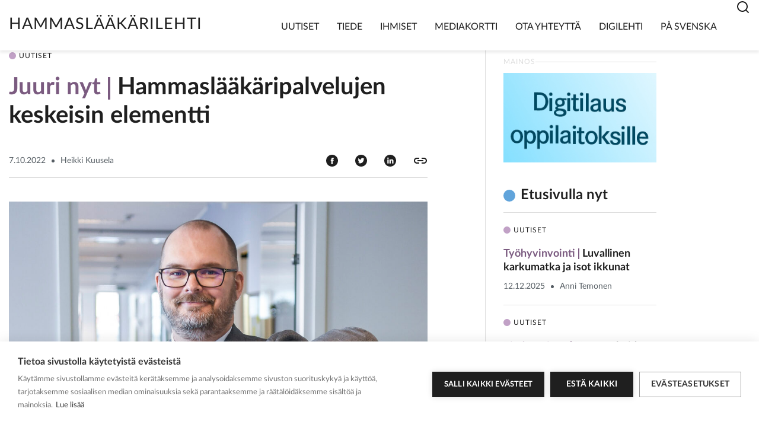

--- FILE ---
content_type: text/html; charset=UTF-8
request_url: https://hammaslaakarilehti.fi/hammaslaakaripalvelujen-keskeisin-elementti/
body_size: 11543
content:
<!doctype html>
<html lang="fi">

<head>
    <meta name="viewport" content="width=device-width, initial-scale=1">
    <script>
	    window.Userback = window.Userback || {};
	    Userback.access_token = '2409|75130|buVQaGDITNC7vF0NpNJPi8eDxvCyK4mrHdulN7KXFYV9dGVZiX';
	    (function(d) {
	        var s = d.createElement('script');s.async = true;
	        s.src = 'https://static.userback.io/widget/v1.js';
	        (d.head || d.body).appendChild(s);
	    })(document);
		</script>

    <script>window.cookiehub_wordpress = {};</script><script>
window.dataLayer = window.dataLayer || [];
function gtag(){dataLayer.push(arguments);}
gtag('consent', 'default', {'ad_storage': 'denied', 'analytics_storage': 'denied', 'ad_user_data': 'denied', 'ad_personalization': 'denied', 'wait_for_update': 500});
</script><title>Hammaslääkäripalvelujen keskeisin elementti | Hammaslääkärilehti</title>
	<style>img:is([sizes="auto" i], [sizes^="auto," i]) { contain-intrinsic-size: 3000px 1500px }</style>
	
<!-- The SEO Framework by Sybre Waaijer -->
<meta name="robots" content="max-snippet:-1,max-image-preview:standard,max-video-preview:-1" />
<link rel="canonical" href="https://hammaslaakarilehti.fi/hammaslaakaripalvelujen-keskeisin-elementti/" />
<meta name="description" content="&rdquo;Ihmiset ovat yrityksen t&auml;rkein voimavara.&rdquo; Erityisen hyvin t&auml;m&auml; kulunut v&auml;ite p&auml;tee meill&auml;, onhan hammasl&auml;&auml;k&auml;rin k&auml;si&#x2d; ja asiantuntijaty&ouml; t&auml;ysin&#8230;" />
<meta property="og:type" content="article" />
<meta property="og:locale" content="fi_FI" />
<meta property="og:site_name" content="Hammaslääkärilehti" />
<meta property="og:title" content="Hammaslääkäripalvelujen keskeisin elementti" />
<meta property="og:description" content="&rdquo;Ihmiset ovat yrityksen t&auml;rkein voimavara.&rdquo; Erityisen hyvin t&auml;m&auml; kulunut v&auml;ite p&auml;tee meill&auml;, onhan hammasl&auml;&auml;k&auml;rin k&auml;si&#x2d; ja asiantuntijaty&ouml; t&auml;ysin henkil&ouml;sidonnaista. Ilman hammasl&auml;&auml;k&auml;ri&auml; ei ole&#8230;" />
<meta property="og:url" content="https://hammaslaakarilehti.fi/hammaslaakaripalvelujen-keskeisin-elementti/" />
<meta property="og:image" content="https://hammaslaakarilehti.fi/app/uploads/2022/12/heikki_kuusela_kolumni_web.jpeg" />
<meta property="og:image:width" content="1200" />
<meta property="og:image:height" content="813" />
<meta property="article:published_time" content="2022-10-07T03:00:06+00:00" />
<meta property="article:modified_time" content="2023-02-14T07:10:27+00:00" />
<meta name="twitter:card" content="summary_large_image" />
<meta name="twitter:title" content="Hammaslääkäripalvelujen keskeisin elementti" />
<meta name="twitter:description" content="&rdquo;Ihmiset ovat yrityksen t&auml;rkein voimavara.&rdquo; Erityisen hyvin t&auml;m&auml; kulunut v&auml;ite p&auml;tee meill&auml;, onhan hammasl&auml;&auml;k&auml;rin k&auml;si&#x2d; ja asiantuntijaty&ouml; t&auml;ysin henkil&ouml;sidonnaista. Ilman hammasl&auml;&auml;k&auml;ri&auml; ei ole&#8230;" />
<meta name="twitter:image" content="https://hammaslaakarilehti.fi/app/uploads/2022/12/heikki_kuusela_kolumni_web.jpeg" />
<script type="application/ld+json">{"@context":"https://schema.org","@graph":[{"@type":"WebSite","@id":"https://hammaslaakarilehti.fi/#/schema/WebSite","url":"https://hammaslaakarilehti.fi/","name":"Hammaslääkärilehti","description":"Hammaslääkäri","inLanguage":"fi","potentialAction":{"@type":"SearchAction","target":{"@type":"EntryPoint","urlTemplate":"https://hammaslaakarilehti.fi/search/{search_term_string}/"},"query-input":"required name=search_term_string"},"publisher":{"@type":"Organization","@id":"https://hammaslaakarilehti.fi/#/schema/Organization","name":"Hammaslääkärilehti","url":"https://hammaslaakarilehti.fi/","logo":{"@type":"ImageObject","url":"https://hammaslaakarilehti.fi/app/uploads/2022/12/cropped-favicon-1.jpg","contentUrl":"https://hammaslaakarilehti.fi/app/uploads/2022/12/cropped-favicon-1.jpg","width":512,"height":512,"contentSize":"12339"}}},{"@type":"WebPage","@id":"https://hammaslaakarilehti.fi/hammaslaakaripalvelujen-keskeisin-elementti/","url":"https://hammaslaakarilehti.fi/hammaslaakaripalvelujen-keskeisin-elementti/","name":"Hammaslääkäripalvelujen keskeisin elementti | Hammaslääkärilehti","description":"&rdquo;Ihmiset ovat yrityksen t&auml;rkein voimavara.&rdquo; Erityisen hyvin t&auml;m&auml; kulunut v&auml;ite p&auml;tee meill&auml;, onhan hammasl&auml;&auml;k&auml;rin k&auml;si&#x2d; ja asiantuntijaty&ouml; t&auml;ysin&#8230;","inLanguage":"fi","isPartOf":{"@id":"https://hammaslaakarilehti.fi/#/schema/WebSite"},"breadcrumb":{"@type":"BreadcrumbList","@id":"https://hammaslaakarilehti.fi/#/schema/BreadcrumbList","itemListElement":[{"@type":"ListItem","position":1,"item":"https://hammaslaakarilehti.fi/","name":"Hammaslääkärilehti"},{"@type":"ListItem","position":2,"item":"https://hammaslaakarilehti.fi/kategoria/uutiset/","name":"Kategoria: Uutiset"},{"@type":"ListItem","position":3,"name":"Hammaslääkäripalvelujen keskeisin elementti"}]},"potentialAction":{"@type":"ReadAction","target":"https://hammaslaakarilehti.fi/hammaslaakaripalvelujen-keskeisin-elementti/"},"datePublished":"2022-10-07T03:00:06+00:00","dateModified":"2023-02-14T07:10:27+00:00","author":{"@type":"Person","@id":"https://hammaslaakarilehti.fi/#/schema/Person/c45e74650b7bdd4bceb7942b993654fa","name":"kaimana"}}]}</script>
<!-- / The SEO Framework by Sybre Waaijer | 4.96ms meta | 0.66ms boot -->

<link rel="alternate" type="application/rss+xml" title="Hammaslääkärilehti &raquo; syöte" href="https://hammaslaakarilehti.fi/feed/" />
<link rel="alternate" type="application/rss+xml" title="Hammaslääkärilehti &raquo; kommenttien syöte" href="https://hammaslaakarilehti.fi/comments/feed/" />
<link rel="alternate" type="application/rss+xml" title="Hammaslääkärilehti &raquo; Hammaslääkäripalvelujen keskeisin elementti kommenttien syöte" href="https://hammaslaakarilehti.fi/hammaslaakaripalvelujen-keskeisin-elementti/feed/" />
<script type="text/javascript">
/* <![CDATA[ */
window._wpemojiSettings = {"baseUrl":"https:\/\/s.w.org\/images\/core\/emoji\/16.0.1\/72x72\/","ext":".png","svgUrl":"https:\/\/s.w.org\/images\/core\/emoji\/16.0.1\/svg\/","svgExt":".svg","source":{"concatemoji":"https:\/\/hammaslaakarilehti.fi\/wp\/wp-includes\/js\/wp-emoji-release.min.js?ver=6.8.3"}};
/*! This file is auto-generated */
!function(s,n){var o,i,e;function c(e){try{var t={supportTests:e,timestamp:(new Date).valueOf()};sessionStorage.setItem(o,JSON.stringify(t))}catch(e){}}function p(e,t,n){e.clearRect(0,0,e.canvas.width,e.canvas.height),e.fillText(t,0,0);var t=new Uint32Array(e.getImageData(0,0,e.canvas.width,e.canvas.height).data),a=(e.clearRect(0,0,e.canvas.width,e.canvas.height),e.fillText(n,0,0),new Uint32Array(e.getImageData(0,0,e.canvas.width,e.canvas.height).data));return t.every(function(e,t){return e===a[t]})}function u(e,t){e.clearRect(0,0,e.canvas.width,e.canvas.height),e.fillText(t,0,0);for(var n=e.getImageData(16,16,1,1),a=0;a<n.data.length;a++)if(0!==n.data[a])return!1;return!0}function f(e,t,n,a){switch(t){case"flag":return n(e,"\ud83c\udff3\ufe0f\u200d\u26a7\ufe0f","\ud83c\udff3\ufe0f\u200b\u26a7\ufe0f")?!1:!n(e,"\ud83c\udde8\ud83c\uddf6","\ud83c\udde8\u200b\ud83c\uddf6")&&!n(e,"\ud83c\udff4\udb40\udc67\udb40\udc62\udb40\udc65\udb40\udc6e\udb40\udc67\udb40\udc7f","\ud83c\udff4\u200b\udb40\udc67\u200b\udb40\udc62\u200b\udb40\udc65\u200b\udb40\udc6e\u200b\udb40\udc67\u200b\udb40\udc7f");case"emoji":return!a(e,"\ud83e\udedf")}return!1}function g(e,t,n,a){var r="undefined"!=typeof WorkerGlobalScope&&self instanceof WorkerGlobalScope?new OffscreenCanvas(300,150):s.createElement("canvas"),o=r.getContext("2d",{willReadFrequently:!0}),i=(o.textBaseline="top",o.font="600 32px Arial",{});return e.forEach(function(e){i[e]=t(o,e,n,a)}),i}function t(e){var t=s.createElement("script");t.src=e,t.defer=!0,s.head.appendChild(t)}"undefined"!=typeof Promise&&(o="wpEmojiSettingsSupports",i=["flag","emoji"],n.supports={everything:!0,everythingExceptFlag:!0},e=new Promise(function(e){s.addEventListener("DOMContentLoaded",e,{once:!0})}),new Promise(function(t){var n=function(){try{var e=JSON.parse(sessionStorage.getItem(o));if("object"==typeof e&&"number"==typeof e.timestamp&&(new Date).valueOf()<e.timestamp+604800&&"object"==typeof e.supportTests)return e.supportTests}catch(e){}return null}();if(!n){if("undefined"!=typeof Worker&&"undefined"!=typeof OffscreenCanvas&&"undefined"!=typeof URL&&URL.createObjectURL&&"undefined"!=typeof Blob)try{var e="postMessage("+g.toString()+"("+[JSON.stringify(i),f.toString(),p.toString(),u.toString()].join(",")+"));",a=new Blob([e],{type:"text/javascript"}),r=new Worker(URL.createObjectURL(a),{name:"wpTestEmojiSupports"});return void(r.onmessage=function(e){c(n=e.data),r.terminate(),t(n)})}catch(e){}c(n=g(i,f,p,u))}t(n)}).then(function(e){for(var t in e)n.supports[t]=e[t],n.supports.everything=n.supports.everything&&n.supports[t],"flag"!==t&&(n.supports.everythingExceptFlag=n.supports.everythingExceptFlag&&n.supports[t]);n.supports.everythingExceptFlag=n.supports.everythingExceptFlag&&!n.supports.flag,n.DOMReady=!1,n.readyCallback=function(){n.DOMReady=!0}}).then(function(){return e}).then(function(){var e;n.supports.everything||(n.readyCallback(),(e=n.source||{}).concatemoji?t(e.concatemoji):e.wpemoji&&e.twemoji&&(t(e.twemoji),t(e.wpemoji)))}))}((window,document),window._wpemojiSettings);
/* ]]> */
</script>
<style id='wp-emoji-styles-inline-css' type='text/css'>

	img.wp-smiley, img.emoji {
		display: inline !important;
		border: none !important;
		box-shadow: none !important;
		height: 1em !important;
		width: 1em !important;
		margin: 0 0.07em !important;
		vertical-align: -0.1em !important;
		background: none !important;
		padding: 0 !important;
	}
</style>
<link rel='stylesheet' id='wp-block-library-css' href='https://hammaslaakarilehti.fi/wp/wp-includes/css/dist/block-library/style.min.css?ver=6.8.3' type='text/css' media='all' />
<style id='global-styles-inline-css' type='text/css'>
:root{--wp--preset--aspect-ratio--square: 1;--wp--preset--aspect-ratio--4-3: 4/3;--wp--preset--aspect-ratio--3-4: 3/4;--wp--preset--aspect-ratio--3-2: 3/2;--wp--preset--aspect-ratio--2-3: 2/3;--wp--preset--aspect-ratio--16-9: 16/9;--wp--preset--aspect-ratio--9-16: 9/16;--wp--preset--color--black: #000000;--wp--preset--color--cyan-bluish-gray: #abb8c3;--wp--preset--color--white: #ffffff;--wp--preset--color--pale-pink: #f78da7;--wp--preset--color--vivid-red: #cf2e2e;--wp--preset--color--luminous-vivid-orange: #ff6900;--wp--preset--color--luminous-vivid-amber: #fcb900;--wp--preset--color--light-green-cyan: #7bdcb5;--wp--preset--color--vivid-green-cyan: #00d084;--wp--preset--color--pale-cyan-blue: #8ed1fc;--wp--preset--color--vivid-cyan-blue: #0693e3;--wp--preset--color--vivid-purple: #9b51e0;--wp--preset--gradient--vivid-cyan-blue-to-vivid-purple: linear-gradient(135deg,rgba(6,147,227,1) 0%,rgb(155,81,224) 100%);--wp--preset--gradient--light-green-cyan-to-vivid-green-cyan: linear-gradient(135deg,rgb(122,220,180) 0%,rgb(0,208,130) 100%);--wp--preset--gradient--luminous-vivid-amber-to-luminous-vivid-orange: linear-gradient(135deg,rgba(252,185,0,1) 0%,rgba(255,105,0,1) 100%);--wp--preset--gradient--luminous-vivid-orange-to-vivid-red: linear-gradient(135deg,rgba(255,105,0,1) 0%,rgb(207,46,46) 100%);--wp--preset--gradient--very-light-gray-to-cyan-bluish-gray: linear-gradient(135deg,rgb(238,238,238) 0%,rgb(169,184,195) 100%);--wp--preset--gradient--cool-to-warm-spectrum: linear-gradient(135deg,rgb(74,234,220) 0%,rgb(151,120,209) 20%,rgb(207,42,186) 40%,rgb(238,44,130) 60%,rgb(251,105,98) 80%,rgb(254,248,76) 100%);--wp--preset--gradient--blush-light-purple: linear-gradient(135deg,rgb(255,206,236) 0%,rgb(152,150,240) 100%);--wp--preset--gradient--blush-bordeaux: linear-gradient(135deg,rgb(254,205,165) 0%,rgb(254,45,45) 50%,rgb(107,0,62) 100%);--wp--preset--gradient--luminous-dusk: linear-gradient(135deg,rgb(255,203,112) 0%,rgb(199,81,192) 50%,rgb(65,88,208) 100%);--wp--preset--gradient--pale-ocean: linear-gradient(135deg,rgb(255,245,203) 0%,rgb(182,227,212) 50%,rgb(51,167,181) 100%);--wp--preset--gradient--electric-grass: linear-gradient(135deg,rgb(202,248,128) 0%,rgb(113,206,126) 100%);--wp--preset--gradient--midnight: linear-gradient(135deg,rgb(2,3,129) 0%,rgb(40,116,252) 100%);--wp--preset--font-size--small: 13px;--wp--preset--font-size--medium: 20px;--wp--preset--font-size--large: 36px;--wp--preset--font-size--x-large: 42px;--wp--preset--spacing--20: 0.44rem;--wp--preset--spacing--30: 0.67rem;--wp--preset--spacing--40: 1rem;--wp--preset--spacing--50: 1.5rem;--wp--preset--spacing--60: 2.25rem;--wp--preset--spacing--70: 3.38rem;--wp--preset--spacing--80: 5.06rem;--wp--preset--shadow--natural: 6px 6px 9px rgba(0, 0, 0, 0.2);--wp--preset--shadow--deep: 12px 12px 50px rgba(0, 0, 0, 0.4);--wp--preset--shadow--sharp: 6px 6px 0px rgba(0, 0, 0, 0.2);--wp--preset--shadow--outlined: 6px 6px 0px -3px rgba(255, 255, 255, 1), 6px 6px rgba(0, 0, 0, 1);--wp--preset--shadow--crisp: 6px 6px 0px rgba(0, 0, 0, 1);}:where(body) { margin: 0; }.wp-site-blocks > .alignleft { float: left; margin-right: 2em; }.wp-site-blocks > .alignright { float: right; margin-left: 2em; }.wp-site-blocks > .aligncenter { justify-content: center; margin-left: auto; margin-right: auto; }:where(.is-layout-flex){gap: 0.5em;}:where(.is-layout-grid){gap: 0.5em;}.is-layout-flow > .alignleft{float: left;margin-inline-start: 0;margin-inline-end: 2em;}.is-layout-flow > .alignright{float: right;margin-inline-start: 2em;margin-inline-end: 0;}.is-layout-flow > .aligncenter{margin-left: auto !important;margin-right: auto !important;}.is-layout-constrained > .alignleft{float: left;margin-inline-start: 0;margin-inline-end: 2em;}.is-layout-constrained > .alignright{float: right;margin-inline-start: 2em;margin-inline-end: 0;}.is-layout-constrained > .aligncenter{margin-left: auto !important;margin-right: auto !important;}.is-layout-constrained > :where(:not(.alignleft):not(.alignright):not(.alignfull)){margin-left: auto !important;margin-right: auto !important;}body .is-layout-flex{display: flex;}.is-layout-flex{flex-wrap: wrap;align-items: center;}.is-layout-flex > :is(*, div){margin: 0;}body .is-layout-grid{display: grid;}.is-layout-grid > :is(*, div){margin: 0;}body{padding-top: 0px;padding-right: 0px;padding-bottom: 0px;padding-left: 0px;}a:where(:not(.wp-element-button)){text-decoration: underline;}:root :where(.wp-element-button, .wp-block-button__link){background-color: #32373c;border-width: 0;color: #fff;font-family: inherit;font-size: inherit;line-height: inherit;padding: calc(0.667em + 2px) calc(1.333em + 2px);text-decoration: none;}.has-black-color{color: var(--wp--preset--color--black) !important;}.has-cyan-bluish-gray-color{color: var(--wp--preset--color--cyan-bluish-gray) !important;}.has-white-color{color: var(--wp--preset--color--white) !important;}.has-pale-pink-color{color: var(--wp--preset--color--pale-pink) !important;}.has-vivid-red-color{color: var(--wp--preset--color--vivid-red) !important;}.has-luminous-vivid-orange-color{color: var(--wp--preset--color--luminous-vivid-orange) !important;}.has-luminous-vivid-amber-color{color: var(--wp--preset--color--luminous-vivid-amber) !important;}.has-light-green-cyan-color{color: var(--wp--preset--color--light-green-cyan) !important;}.has-vivid-green-cyan-color{color: var(--wp--preset--color--vivid-green-cyan) !important;}.has-pale-cyan-blue-color{color: var(--wp--preset--color--pale-cyan-blue) !important;}.has-vivid-cyan-blue-color{color: var(--wp--preset--color--vivid-cyan-blue) !important;}.has-vivid-purple-color{color: var(--wp--preset--color--vivid-purple) !important;}.has-black-background-color{background-color: var(--wp--preset--color--black) !important;}.has-cyan-bluish-gray-background-color{background-color: var(--wp--preset--color--cyan-bluish-gray) !important;}.has-white-background-color{background-color: var(--wp--preset--color--white) !important;}.has-pale-pink-background-color{background-color: var(--wp--preset--color--pale-pink) !important;}.has-vivid-red-background-color{background-color: var(--wp--preset--color--vivid-red) !important;}.has-luminous-vivid-orange-background-color{background-color: var(--wp--preset--color--luminous-vivid-orange) !important;}.has-luminous-vivid-amber-background-color{background-color: var(--wp--preset--color--luminous-vivid-amber) !important;}.has-light-green-cyan-background-color{background-color: var(--wp--preset--color--light-green-cyan) !important;}.has-vivid-green-cyan-background-color{background-color: var(--wp--preset--color--vivid-green-cyan) !important;}.has-pale-cyan-blue-background-color{background-color: var(--wp--preset--color--pale-cyan-blue) !important;}.has-vivid-cyan-blue-background-color{background-color: var(--wp--preset--color--vivid-cyan-blue) !important;}.has-vivid-purple-background-color{background-color: var(--wp--preset--color--vivid-purple) !important;}.has-black-border-color{border-color: var(--wp--preset--color--black) !important;}.has-cyan-bluish-gray-border-color{border-color: var(--wp--preset--color--cyan-bluish-gray) !important;}.has-white-border-color{border-color: var(--wp--preset--color--white) !important;}.has-pale-pink-border-color{border-color: var(--wp--preset--color--pale-pink) !important;}.has-vivid-red-border-color{border-color: var(--wp--preset--color--vivid-red) !important;}.has-luminous-vivid-orange-border-color{border-color: var(--wp--preset--color--luminous-vivid-orange) !important;}.has-luminous-vivid-amber-border-color{border-color: var(--wp--preset--color--luminous-vivid-amber) !important;}.has-light-green-cyan-border-color{border-color: var(--wp--preset--color--light-green-cyan) !important;}.has-vivid-green-cyan-border-color{border-color: var(--wp--preset--color--vivid-green-cyan) !important;}.has-pale-cyan-blue-border-color{border-color: var(--wp--preset--color--pale-cyan-blue) !important;}.has-vivid-cyan-blue-border-color{border-color: var(--wp--preset--color--vivid-cyan-blue) !important;}.has-vivid-purple-border-color{border-color: var(--wp--preset--color--vivid-purple) !important;}.has-vivid-cyan-blue-to-vivid-purple-gradient-background{background: var(--wp--preset--gradient--vivid-cyan-blue-to-vivid-purple) !important;}.has-light-green-cyan-to-vivid-green-cyan-gradient-background{background: var(--wp--preset--gradient--light-green-cyan-to-vivid-green-cyan) !important;}.has-luminous-vivid-amber-to-luminous-vivid-orange-gradient-background{background: var(--wp--preset--gradient--luminous-vivid-amber-to-luminous-vivid-orange) !important;}.has-luminous-vivid-orange-to-vivid-red-gradient-background{background: var(--wp--preset--gradient--luminous-vivid-orange-to-vivid-red) !important;}.has-very-light-gray-to-cyan-bluish-gray-gradient-background{background: var(--wp--preset--gradient--very-light-gray-to-cyan-bluish-gray) !important;}.has-cool-to-warm-spectrum-gradient-background{background: var(--wp--preset--gradient--cool-to-warm-spectrum) !important;}.has-blush-light-purple-gradient-background{background: var(--wp--preset--gradient--blush-light-purple) !important;}.has-blush-bordeaux-gradient-background{background: var(--wp--preset--gradient--blush-bordeaux) !important;}.has-luminous-dusk-gradient-background{background: var(--wp--preset--gradient--luminous-dusk) !important;}.has-pale-ocean-gradient-background{background: var(--wp--preset--gradient--pale-ocean) !important;}.has-electric-grass-gradient-background{background: var(--wp--preset--gradient--electric-grass) !important;}.has-midnight-gradient-background{background: var(--wp--preset--gradient--midnight) !important;}.has-small-font-size{font-size: var(--wp--preset--font-size--small) !important;}.has-medium-font-size{font-size: var(--wp--preset--font-size--medium) !important;}.has-large-font-size{font-size: var(--wp--preset--font-size--large) !important;}.has-x-large-font-size{font-size: var(--wp--preset--font-size--x-large) !important;}
:where(.wp-block-post-template.is-layout-flex){gap: 1.25em;}:where(.wp-block-post-template.is-layout-grid){gap: 1.25em;}
:where(.wp-block-columns.is-layout-flex){gap: 2em;}:where(.wp-block-columns.is-layout-grid){gap: 2em;}
:root :where(.wp-block-pullquote){font-size: 1.5em;line-height: 1.6;}
</style>
<link rel='stylesheet' id='main-styles-css' href='https://hammaslaakarilehti.fi/app/themes/hammaslaakarilehti-theme/dist/styles/styles.min.d6fc4b9c11ac2e10d86d.css?ver=6.8.3' type='text/css' media='all' />
<link rel='stylesheet' id='tablepress-default-css' href='https://hammaslaakarilehti.fi/app/plugins/tablepress/css/build/default.css?ver=3.2.3' type='text/css' media='all' />
<script type="text/javascript" src="https://hammaslaakarilehti.fi/wp/wp-includes/js/jquery/jquery.min.js?ver=3.7.1" id="jquery-core-js"></script>
<script type="text/javascript" src="https://hammaslaakarilehti.fi/wp/wp-includes/js/jquery/jquery-migrate.min.js?ver=3.4.1" id="jquery-migrate-js"></script>
<link rel="https://api.w.org/" href="https://hammaslaakarilehti.fi/wp-json/" /><link rel="alternate" title="JSON" type="application/json" href="https://hammaslaakarilehti.fi/wp-json/wp/v2/posts/5250" /><link rel="EditURI" type="application/rsd+xml" title="RSD" href="https://hammaslaakarilehti.fi/wp/xmlrpc.php?rsd" />
<link rel="alternate" title="oEmbed (JSON)" type="application/json+oembed" href="https://hammaslaakarilehti.fi/wp-json/oembed/1.0/embed?url=https%3A%2F%2Fhammaslaakarilehti.fi%2Fhammaslaakaripalvelujen-keskeisin-elementti%2F" />
<link rel="alternate" title="oEmbed (XML)" type="text/xml+oembed" href="https://hammaslaakarilehti.fi/wp-json/oembed/1.0/embed?url=https%3A%2F%2Fhammaslaakarilehti.fi%2Fhammaslaakaripalvelujen-keskeisin-elementti%2F&#038;format=xml" />

		<!-- GA Google Analytics @ https://m0n.co/ga -->
		<script>
			(function(i,s,o,g,r,a,m){i['GoogleAnalyticsObject']=r;i[r]=i[r]||function(){
			(i[r].q=i[r].q||[]).push(arguments)},i[r].l=1*new Date();a=s.createElement(o),
			m=s.getElementsByTagName(o)[0];a.async=1;a.src=g;m.parentNode.insertBefore(a,m)
			})(window,document,'script','https://www.google-analytics.com/analytics.js','ga');
			ga('create', 'UA-35311048-2', 'auto');
			ga('send', 'pageview');
		</script>

	<script async src="https://www.googletagmanager.com/gtag/js?id=G-G5ZSF3RWDN"></script>
<script>
  window.dataLayer = window.dataLayer || [];
  function gtag(){window.dataLayer.push(arguments);}
  gtag('js', new Date());
  gtag('config', 'G-G5ZSF3RWDN');
</script>
<link rel="icon" href="https://hammaslaakarilehti.fi/app/uploads/2022/12/cropped-favicon-1-32x32.jpg" sizes="32x32" />
<link rel="icon" href="https://hammaslaakarilehti.fi/app/uploads/2022/12/cropped-favicon-1-192x192.jpg" sizes="192x192" />
<link rel="apple-touch-icon" href="https://hammaslaakarilehti.fi/app/uploads/2022/12/cropped-favicon-1-180x180.jpg" />
<meta name="msapplication-TileImage" content="https://hammaslaakarilehti.fi/app/uploads/2022/12/cropped-favicon-1-270x270.jpg" />
</head>

<body class="wp-singular post-template-default single single-post postid-5250 single-format-standard wp-embed-responsive wp-theme-hammaslaakarilehti-theme">


    <header id="header top" class="header">

        
<nav id="navbar-main" class="navbar navbar-expand-xl js-search-toggler search-close">
    <div class="container">
        <div class="row align-items-end justify-content-between">
            <div class="col d-flex logo">
                <a class="navbar-brand" alt="Home" href="https://hammaslaakarilehti.fi">
                    Hammaslääkärilehti                </a>
            </div>

            <div class="col d-flex navigation">
                <button class="navbar-toggler not-active" id="menu-toggle" type="button" data-toggle="collapse" data-target="#mainNavigation" aria-controls="mainNavigation" aria-expanded="false" aria-label="Toggle navigation">
                <div class="visually-hidden-focusable">
                    Menu                </div>
                <div class="visually-hidden-focusable">
                    Close                </div>
                    <div class="hamburger-box">
                        <span></span>
                        <span></span>
                        <span></span>
                    </div>
                </button>

                <div id="mainNavigation" class="collapse navbar-collapse">
                        <ul id="menu-paavalikko" class="navbar-nav ml-auto"><li id="menu-item-5338" class="menu-item menu-item-type-taxonomy menu-item-object-category current-post-ancestor current-menu-parent current-post-parent menu-item-5338 nav-item"><a href="https://hammaslaakarilehti.fi/kategoria/uutiset/" class="nav-link">Uutiset</a></li>
<li id="menu-item-5039" class="menu-item menu-item-type-taxonomy menu-item-object-category menu-item-5039 nav-item"><a href="https://hammaslaakarilehti.fi/kategoria/tiede/" class="nav-link">Tiede</a></li>
<li id="menu-item-5041" class="menu-item menu-item-type-taxonomy menu-item-object-category menu-item-5041 nav-item"><a href="https://hammaslaakarilehti.fi/kategoria/ihmiset/" class="nav-link">Ihmiset</a></li>
<li id="menu-item-19" class="menu-item menu-item-type-post_type menu-item-object-page menu-item-19 nav-item"><a href="https://hammaslaakarilehti.fi/mediakortti/" class="nav-link">Mediakortti</a></li>
<li id="menu-item-18" class="menu-item menu-item-type-post_type menu-item-object-page menu-item-18 nav-item"><a href="https://hammaslaakarilehti.fi/ota-yhteytta/" class="nav-link">Ota yhteyttä</a></li>
<li id="menu-item-20" class="menu-item menu-item-type-custom menu-item-object-custom menu-item-20 nav-item"><a target="_blank" href="https://www.lehtiluukku.fi/lehti/hammaslaakarilehti" class="nav-link">Digilehti</a></li>
<li id="menu-item-5078" class="menu-item menu-item-type-taxonomy menu-item-object-category menu-item-5078 nav-item"><a href="https://hammaslaakarilehti.fi/kategoria/pa-svenska/" class="nav-link">På svenska</a></li>
</ul>
                        <div class="nav-search">
                            <div class="nav-search__icon js-search-icon"><svg width="24" height="24" viewBox="0 0 24 24" fill="none" xmlns="http://www.w3.org/2000/svg">
<g clip-path="url(#clip0_1678_5307)">
<path d="M18.031 16.617L22.314 20.899L20.899 22.314L16.617 18.031C15.0237 19.3082 13.042 20.0029 11 20C6.032 20 2 15.968 2 11C2 6.032 6.032 2 11 2C15.968 2 20 6.032 20 11C20.0029 13.042 19.3082 15.0237 18.031 16.617ZM16.025 15.875C17.2941 14.5699 18.0029 12.8204 18 11C18 7.132 14.867 4 11 4C7.132 4 4 7.132 4 11C4 14.867 7.132 18 11 18C12.8204 18.0029 14.5699 17.2941 15.875 16.025L16.025 15.875Z" fill="#1F1F1F"/>
</g>
<defs>
<clipPath id="clip0_1678_5307">
<rect width="24" height="24" fill="white"/>
</clipPath>
</defs>
</svg>
</div>
                        </div>

                </div>
            </div>
        </div>

        <div class="search-form-wrap">
            <form role="search" method="get" class="search-form" action="https://hammaslaakarilehti.fi/">
	<label>
	  <span class="screen-reader-text">Haku:</span>
		<input type="search" class="search-field" placeholder="Etsi" value="" name="s" title="Etsi:" />
	</label>
	<input type="submit" class="search-submit" value="Hae" />

  <span class="js-search-close"><svg width="40" height="40" viewBox="0 0 40 40" fill="none" xmlns="http://www.w3.org/2000/svg">
<path d="M16 16L24.4853 24.4853" stroke="#1F1F1F" stroke-width="2" stroke-linecap="round"/>
<path d="M24.4844 16L15.9991 24.4853" stroke="#1F1F1F" stroke-width="2" stroke-linecap="round"/>
</svg>
</span>

</form></div>
    </div>
</nav>

    </header>
<main id="main" role="main" class="site-main">
  <div class="container">
      </div>
  <section class="container single-article">
    <article id="post-5250" class="post-5250 post type-post status-publish format-standard has-post-thumbnail hentry category-uutiset tag-juuri-nyt">
      

        <div class="single-article__header">
            <div class="single-article__header__category">

                                <div class="teaser__post-type">
                        <span class="post-type post-type--post-news">Uutiset</span>                    </div>
                            </div>

            <h1 class="single-article__header-title h3">
                <span class="single-article__header-title-tag"><span class="tag tag--post-news">Juuri nyt</span></span>Hammaslääkäripalvelujen keskeisin elementti            </h1>

            <div class="single-article__header-meta-wrap">
                <div class="single-article__header-meta">
                    
<div class="meta meta-news">
    <span class="meta__date">7.10.2022</span><span class="meta__separator"></span><span class="meta__author">Heikki Kuusela</span></div>
                </div>

                <div class="single-article__header-some-wrap">
                    <a class="single-article__header-some" href="https://www.facebook.com/sharer/sharer.php?u=https://hammaslaakarilehti.fi/hammaslaakaripalvelujen-keskeisin-elementti/" alt="Share on Facebook" title="Share on Facebook" target="_blank"><img src="https://hammaslaakarilehti.fi/app/themes/hammaslaakarilehti-theme/dist/images/icons/icon-facebook.svg" alt="" /></a>

                    <a class="single-article__header-some" href="https://www.twitter.com/share?url=https://hammaslaakarilehti.fi/hammaslaakaripalvelujen-keskeisin-elementti/" alt="Share on Twitter" title="Share on Twitter" target="_blank"><img src="https://hammaslaakarilehti.fi/app/themes/hammaslaakarilehti-theme/dist/images/icons/icon-twitter.svg" alt="" /></a>

                    <a class="single-article__header-some" href="https://www.linkedin.com/sharing/share-offsite/?url=https://hammaslaakarilehti.fi/hammaslaakaripalvelujen-keskeisin-elementti/" alt="Share on Linkedin" title="Share on Linkedin" target="_blank"><img src="https://hammaslaakarilehti.fi/app/themes/hammaslaakarilehti-theme/dist/images/icons/icon-linkedin.svg" alt="" /></a>

                    <a id="copy-link" class="single-article__header-some" href="https://hammaslaakarilehti.fi/hammaslaakaripalvelujen-keskeisin-elementti/" alt="Copy link" title="Copy link"><img src="https://hammaslaakarilehti.fi/app/themes/hammaslaakarilehti-theme/dist/images/icons/copy-link.svg" alt="" /></a>
                </div>
            </div>

        </div>
        <div class="single-article__featured-image">
            <img width="1024" height="694" src="https://hammaslaakarilehti.fi/app/uploads/2022/12/heikki_kuusela_kolumni_web-1024x694.jpeg" class="attachment-large size-large wp-post-image" alt="" decoding="async" fetchpriority="high" srcset="https://hammaslaakarilehti.fi/app/uploads/2022/12/heikki_kuusela_kolumni_web-1024x694.jpeg 1024w, https://hammaslaakarilehti.fi/app/uploads/2022/12/heikki_kuusela_kolumni_web-300x203.jpeg 300w, https://hammaslaakarilehti.fi/app/uploads/2022/12/heikki_kuusela_kolumni_web-768x520.jpeg 768w, https://hammaslaakarilehti.fi/app/uploads/2022/12/heikki_kuusela_kolumni_web.jpeg 1200w" sizes="(max-width: 1024px) 100vw, 1024px" />        </div>
        <div class="single-article__content">

            <p class="p1">”Ihmiset ovat yrityksen tärkein voimavara.” Erityisen hyvin tämä kulunut väite pätee meillä, onhan hammaslääkärin käsi- ja asiantuntijatyö täysin henkilösidonnaista. Ilman hammaslääkäriä ei ole hammaslääkäripalveluja. Aina tämä ei kuitenkaan näy siinä, miten henkilöstöä työpaikalla käsitellään.</p>
<p class="p1">Motivoitunut työntekijä kykenee lähes mihin tahansa. Motivoitunut työntekijä on useimmiten myös tyytyväinen työntekijä. Miten henkilöstöä sitten motivoidaan?</p>
<p class="p1">Vastaus: eri ihmisiä eri tavoin. Eri tilanteissa ja elämänvaiheissa olevat työntekijät voivat olla eri portailla tarve­hierarkiassa. Yleensä työntekijä kuitenkin haluaa voida tuntea tekevänsä merkityksellistä työtä. Hän haluaa kehittyä työssään ja haluaa tehdä työnsä hyvin. Hän todennäköisesti kaipaa kollegojen ja työnantajan arvostusta.</p>
<p class="p1">Työnantajan arvostus voi ja sen pitääkin ilmetä myös palkkakuitissa, mutta rahan motivoiva vaikutus kuitenkin helposti yliarvioidaan. Sanonnan mukaan foinikialaiset tekivät sanasta ”kiitos” tarpeettoman keksimällä rahan. Toisessa sanonnassa taas jonkin seikan turhuutta verrataan työnantajan kiitokseen ilman palkankorotusta. Vähättelemättä maallista mammonaa ei sitä voida kuitenkaan pitää työpaikan hyvinvointikysymyksessä päällimmäisenä. ”Kiitos” on varsin käyttökelpoinen ilmaisu edelleen.</p>
<p class="p1">Kun työnantaja arvostaa työntekijöitä, se voi tarkoittaa esimerkiksi työntekijän toiveiden huomioimista työn järjestelyissä. Arvostus voi ilmetä työvälineiden ja hammaslääkärin työssä käytettävien tarveaineiden valinnassa. Arvostusta on myös hammaslääkärin kliinisen autonomian kunnioittaminen, joka on viime kädessä luottamusta ammattilaiseen ja hänen ammattitaitoonsa.</p>
<p class="p1">Tämä on tärkeää. Henkilöstön hyvinvoinnista huolehtiminen on toki työnantajan velvollisuus jo lain mukaan, mutta on siihen raadollisempikin syy. Hyvinvoiva henkilöstö on yksinkertaisesti hyvää bisnestä. Jos työnantaja laiminlyö velvollisuutensa, voi syntyä jännitteitä, pinnan alla piilevää pahoinvointia, kyräilyä, epäluottamusta, negatiivisuuden kierre.</p>
<p class="p1">Työskenneltyäni erilaisissa amerikkalaisen jalkapallon joukkueissa valmentajana parisen kymmentä vuotta olen lisäksi tehnyt mielestäni työelämäänkin soveltuvan havainnon: Ne ”hyvät tyypit”, joita työpaikkailmoituksissakin usein näkee metsästettävän, löytävät yleensä toisensa. Tällaisen vetovoiman kumuloituva vaikutus on merkittävä.</p>
<p class="p1"><b>Heikki Kuusela</b><br />
Hammaslääkäriliiton lakimies</p>
<p class="p1">Juuri nyt, Hammaslääkärilehti 11/2022</p>

            
            
            
            
         </div>

        <div class="single-article__tags">
            <a href="https://hammaslaakarilehti.fi/avainsana/juuri-nyt/" rel="tag">Juuri nyt</a>        </div>

                    <div class="single-article__related-posts">
                <h5 class="single-article__related-posts-title title-underlined title-styled">Lue myös</h5>

                <div class="single-article__related-posts-wrap">
                    <div class="two-in-row__wrap">
                                                    <div class="two-in-row--reverse">
                                <div class="two-in-row__item--reverse">
                                    

<article class="teaser teaser-news"
         id="teaser-news-9791">

  
            <a class="teaser__link" href="https://hammaslaakarilehti.fi/lyhytnakoisyys-tulee-pian-kalliiksi/">
    
        <div class="teaser__wrap teaser__wrap--mini">
                            <div class="teaser__post-type">
                    <span class="post-type post-type--post-news">Uutiset</span>                </div>
            
            <h6 class="teaser__title">
                <span class="teaser__tag"><span class="tag tag--post-news">Juuri nyt</span></span>Lyhytnäköisyys tulee pian kalliiksi            </h6>

            <div class="teaser__meta">
                
<div class="meta meta-news">
    <span class="meta__date">12.12.2025</span><span class="meta__separator"></span><span class="meta__author">Aija Hietala-Lenkkeri</span></div>
            </div>
        </div>

            </a>
    </article>

                                </div>

                                                                    <div class="border-line--reverse"></div>
                                                                                                </div>
                                                    <div class="two-in-row--reverse">
                                <div class="two-in-row__item--reverse">
                                    

<article class="teaser teaser-news"
         id="teaser-news-9680">

  
            <a class="teaser__link" href="https://hammaslaakarilehti.fi/mikaan-ei-ole-itsestaan-selvaa/">
    
        <div class="teaser__wrap teaser__wrap--mini">
                            <div class="teaser__post-type">
                    <span class="post-type post-type--post-news">Uutiset</span>                </div>
            
            <h6 class="teaser__title">
                <span class="teaser__tag"><span class="tag tag--post-news">Juuri nyt</span></span>Mikään ei ole itsestään selvää            </h6>

            <div class="teaser__meta">
                
<div class="meta meta-news">
    <span class="meta__date">14.11.2025</span><span class="meta__separator"></span><span class="meta__author">Heli Mikkola</span></div>
            </div>
        </div>

            </a>
    </article>

                                </div>

                                                                    <div class="border-line--reverse"></div>
                                                                                                </div>
                                                    <div class="two-in-row--reverse">
                                <div class="two-in-row__item--reverse">
                                    

<article class="teaser teaser-news"
         id="teaser-news-9583">

  
            <a class="teaser__link" href="https://hammaslaakarilehti.fi/hintakatosta-lunta-tupaan/">
    
        <div class="teaser__wrap teaser__wrap--mini">
                            <div class="teaser__post-type">
                    <span class="post-type post-type--post-news">Uutiset</span>                </div>
            
            <h6 class="teaser__title">
                <span class="teaser__tag"><span class="tag tag--post-news">Juuri nyt</span></span>Hintakatosta lunta tupaan            </h6>

            <div class="teaser__meta">
                
<div class="meta meta-news">
    <span class="meta__date">17.10.2025</span><span class="meta__separator"></span><span class="meta__author">Heikki Kuusela & Anna Chainier</span></div>
            </div>
        </div>

            </a>
    </article>

                                </div>

                                                                    <div class="border-line--reverse"></div>
                                                                                                </div>
                                                    <div class="two-in-row--reverse">
                                <div class="two-in-row__item--reverse">
                                    

<article class="teaser teaser-news"
         id="teaser-news-9508">

  
            <a class="teaser__link" href="https://hammaslaakarilehti.fi/tyoelaman-laatu-konkretisoituu-nyt/">
    
        <div class="teaser__wrap teaser__wrap--mini">
                            <div class="teaser__post-type">
                    <span class="post-type post-type--post-news">Uutiset</span>                </div>
            
            <h6 class="teaser__title">
                <span class="teaser__tag"><span class="tag tag--post-news">Juuri nyt</span></span>Työelämän laatu konkretisoituu nyt            </h6>

            <div class="teaser__meta">
                
<div class="meta meta-news">
    <span class="meta__date">19.9.2025</span><span class="meta__separator"></span><span class="meta__author">Nora Savanheimo</span></div>
            </div>
        </div>

            </a>
    </article>

                                </div>

                                                                    <div class="border-line--reverse"></div>
                                                                                                </div>
                                            </div>
                </div>

            </div>
        
        <div class="single-article__all-tags-list">
            <h5 class="single-article__all-tags-list-title title-underlined title-styled">Etsitkö näitä?</h5>
                       
            <div class="single-article__tags">
                
						<div class="section-tags-posts__group-wrap">
									<div class="section-tags-posts__tags-wrap">
																																		<a href="https://hammaslaakarilehti.fi/avainsana/paakirjoitus/" target="" class="tag-links">Pääkirjoitus</a>
																																																							<a href="https://hammaslaakarilehti.fi/avainsana/juuri-nyt/" target="" class="tag-links">Juuri nyt</a>
																																																							<a href="https://hammaslaakarilehti.fi/avainsana/kielen-paalla/" target="" class="tag-links">Kielen päällä</a>
																																																							<a href="https://hammaslaakarilehti.fi/avainsana/terveyden-edistaminen/" target="" class="tag-links">Terveyden edistäminen</a>
																																																							<a href="https://hammaslaakarilehti.fi/avainsana/opiskelijat" target="" class="tag-links">Opiskelijat</a>
																																													</div>
							</div>
						            </div>
        </div>

    



    </article>

    <aside class="sidebar">
      
<div class="sidebar-banner">
    
<div class="banner-label">
    <span class="banner-label__text">Mainos</span>
	<span class="banner-label__line"></span>
</div>
    <span class="sidebar-banner--placeholder js-banner-placeholder" data-banner="hll_ad_sivutaulu_1">
    </span>
</div>
      
      

	<div class="section-fp-posts">
		<h5 class="section-fp-posts__title title-underlined-sm title-styled">Etusivulla nyt</h5>
    
    
					

<article class="teaser teaser-news"
         id="teaser-news-9800">

  
            <a class="teaser__link" href="https://hammaslaakarilehti.fi/luvallinen-karkumatka-ja-isot-ikkunat/">
    
        <div class="teaser__wrap teaser__wrap--mini">
                            <div class="teaser__post-type">
                    <span class="post-type post-type--post-news">Uutiset</span>                </div>
            
            <h6 class="teaser__title">
                <span class="teaser__tag"><span class="tag tag--post-news">Työhyvinvointi</span></span>Luvallinen karkumatka ja isot ikkunat            </h6>

            <div class="teaser__meta">
                
<div class="meta meta-news">
    <span class="meta__date">12.12.2025</span><span class="meta__separator"></span><span class="meta__author">Anni Temonen </span></div>
            </div>
        </div>

            </a>
    </article>


                  <div class="border-line"></div>
        
         					

<article class="teaser teaser-news"
         id="teaser-news-9806">

  
            <a class="teaser__link" href="https://hammaslaakarilehti.fi/hammashoidon-tuottavuus-laskee-miksi/">
    
        <div class="teaser__wrap teaser__wrap--mini">
                            <div class="teaser__post-type">
                    <span class="post-type post-type--post-news">Uutiset</span>                </div>
            
            <h6 class="teaser__title">
                <span class="teaser__tag"><span class="tag tag--post-news">Tiedeuutinen</span></span>Hammashoidon tuottavuus laskee – miksi?            </h6>

            <div class="teaser__meta">
                
<div class="meta meta-news">
    <span class="meta__date">12.12.2025</span><span class="meta__separator"></span><span class="meta__author">Annika Nissinen</span></div>
            </div>
        </div>

            </a>
    </article>


                  <div class="border-line"></div>
        
         					

<article class="teaser teaser-news"
         id="teaser-news-9793">

  
            <a class="teaser__link" href="https://hammaslaakarilehti.fi/edunvalvontaa-yhdessa/">
    
        <div class="teaser__wrap teaser__wrap--mini">
                            <div class="teaser__post-type">
                    <span class="post-type post-type--post-news">Uutiset</span>                </div>
            
            <h6 class="teaser__title">
                <span class="teaser__tag"><span class="tag tag--post-news">Pääkirjoitus</span></span>Edunvalvontaa yhdessä            </h6>

            <div class="teaser__meta">
                
<div class="meta meta-news">
    <span class="meta__date">12.12.2025</span><span class="meta__separator"></span><span class="meta__author">Nora Savanheimo, Anna Chainier</span></div>
            </div>
        </div>

            </a>
    </article>


                  <div class="border-line"></div>
        
         					

<article class="teaser teaser-news"
         id="teaser-news-9791">

  
            <a class="teaser__link" href="https://hammaslaakarilehti.fi/lyhytnakoisyys-tulee-pian-kalliiksi/">
    
        <div class="teaser__wrap teaser__wrap--mini">
                            <div class="teaser__post-type">
                    <span class="post-type post-type--post-news">Uutiset</span>                </div>
            
            <h6 class="teaser__title">
                <span class="teaser__tag"><span class="tag tag--post-news">Juuri nyt</span></span>Lyhytnäköisyys tulee pian kalliiksi            </h6>

            <div class="teaser__meta">
                
<div class="meta meta-news">
    <span class="meta__date">12.12.2025</span><span class="meta__separator"></span><span class="meta__author">Aija Hietala-Lenkkeri</span></div>
            </div>
        </div>

            </a>
    </article>


                  <div class="border-line"></div>
        
         					

<article class="teaser teaser-news"
         id="teaser-news-9822">

  
            <a class="teaser__link" href="https://hammaslaakarilehti.fi/innovaatiopalkinto-tekoalypohjaiselle-rontgenkuvien-diagnostiikkapalvelulle/">
    
        <div class="teaser__wrap teaser__wrap--mini">
                            <div class="teaser__post-type">
                    <span class="post-type post-type--post-people">Ihmiset</span>                </div>
            
            <h6 class="teaser__title">
                <span class="teaser__tag"><span class="tag tag--post-people">Hammaslääkäripäivät</span></span>Innovaatiopalkinto tekoälypohjaiselle röntgenkuvien diagnostiikkapalvelulle            </h6>

            <div class="teaser__meta">
                
<div class="meta meta-news">
    <span class="meta__date">12.12.2025</span><span class="meta__separator"></span><span class="meta__author">Annika Nissinen</span></div>
            </div>
        </div>

            </a>
    </article>


                  <div class="border-line"></div>
        
         					

<article class="teaser teaser-news"
         id="teaser-news-9639">

  
            <a class="teaser__link" href="https://hammaslaakarilehti.fi/kymmenen-kysymysta-ja-vastaukset-lomautuksista/">
    
        <div class="teaser__wrap teaser__wrap--mini">
                            <div class="teaser__post-type">
                    <span class="post-type post-type--post-news">Uutiset</span>                </div>
            
            <h6 class="teaser__title">
                <span class="teaser__tag"><span class="tag tag--post-news">Edunvalvonta</span></span>Kymmenen kysymystä ja vastaukset lomautuksista            </h6>

            <div class="teaser__meta">
                
<div class="meta meta-news">
    <span class="meta__date">21.10.2025</span><span class="meta__separator"></span><span class="meta__author">Niina Poijärvi</span></div>
            </div>
        </div>

            </a>
    </article>


        
         			</div>
      
            
      

    
	<div class="section-sidebar-posts">
		<h5 class="section-sidebar-posts__title title-underlined-sm title-styled">Luetuimmat</h5>

        	                

<article class="teaser teaser-news"
         id="teaser-news-9847">

  
            <a class="teaser__link" href="https://hammaslaakarilehti.fi/nama-asiat-muuttuivat-vuoden-2026-alussa/">
    
        <div class="teaser__wrap teaser__wrap--mini">
                            <div class="teaser__post-type">
                    <span class="post-type post-type--post-release">Tiede</span>                </div>
            
            <h6 class="teaser__title">
                <span class="teaser__tag"><span class="tag tag--post-release">Tiede ja työ</span></span>Nämä asiat muuttuivat vuoden 2026 alussa            </h6>

            <div class="teaser__meta">
                
<div class="meta meta-news">
    <span class="meta__date">2.1.2026</span><span class="meta__separator"></span><span class="meta__author">Tuula Kock, Hanna-Leena Saarela, Nora Savanheimo, Sabiina Ylönen</span></div>
            </div>
        </div>

            </a>
    </article>


                          <div class="border-line"></div>
            
                                

<article class="teaser teaser-news"
         id="teaser-news-9861">

  
            <a class="teaser__link" href="https://hammaslaakarilehti.fi/kymmenen-kysymysta-ja-vastaukset-seniorijasenmaksusta/">
    
        <div class="teaser__wrap teaser__wrap--mini">
                            <div class="teaser__post-type">
                    <span class="post-type post-type--post-people">Ihmiset</span>                </div>
            
            <h6 class="teaser__title">
                <span class="teaser__tag"><span class="tag tag--post-people">Seniorijäsenyys</span></span>Kymmenen kysymystä ja vastaukset seniorijäsenmaksusta            </h6>

            <div class="teaser__meta">
                
<div class="meta meta-news">
    <span class="meta__date">7.1.2026</span><span class="meta__separator"></span><span class="meta__author">Heli Mikkola</span></div>
            </div>
        </div>

            </a>
    </article>


                          <div class="border-line"></div>
            
                                

<article class="teaser teaser-news"
         id="teaser-news-9898">

  
            <a class="teaser__link" href="https://hammaslaakarilehti.fi/oppilaitoskirjastoilla-nyt-mahdollisuus-digitilaukseen/">
    
        <div class="teaser__wrap teaser__wrap--mini">
                            <div class="teaser__post-type">
                    <span class="post-type post-type--post-news">Uutiset</span>                </div>
            
            <h6 class="teaser__title">
                <span class="teaser__tag"><span class="tag tag--post-news">Hammaslääkärilehti</span></span>Oppilaitoskirjastoilla nyt mahdollisuus digitilaukseen            </h6>

            <div class="teaser__meta">
                
<div class="meta meta-news">
    <span class="meta__date">16.1.2026</span><span class="meta__separator"></span><span class="meta__author">Heli Mikkola</span></div>
            </div>
        </div>

            </a>
    </article>


            
                    
	</div>

    </aside>
  </section>

        <div class="container">
        

<div class="banner-label">
    <span class="banner-label__text">Mainos</span>
	<span class="banner-label__line"></span>
</div>

<div class="section-single-banners">
	      <span class="section-single-banners--placeholder js-banner-placeholder" data-banner="hll_ad_single_post">
      </span>
		      <span class="section-single-banners--placeholder js-banner-placeholder" data-banner="hll_ad_single_post">
      </span>
		      <span class="section-single-banners--placeholder js-banner-placeholder" data-banner="hll_ad_single_post">
      </span>
		</div>
      </div>
       
</main>



<footer>
    <div class="dividers">
        <div class="divider divider--turquoise"></div>
        <div class="divider divider--green"></div>
        <div class="divider divider--purple"></div>
    </div>
    <div class="container">
        <div class="row">
            <div class="col col-12 col-md-6 body">
                <a class="navbar-brand" alt="Home" href="https://hammaslaakarilehti.fi">
                    Hammaslääkärilehti                </a>

                <p>Hammaslääkärilehteä julkaisee Hammaslääkäriliitto, jonka missio on auttaa hammaslääkäriä onnistumaan työssään.</p>
<p>ISSN 0355-4090 (painettu)<br />
ISSN 2489-5008 (verkkojulkaisu)</p>
            </div>

            <div class="col col-12 col-md-6 links">
                <div class="row">
                                                                        <div class="col col-6 col-sm-4 links-column">
                                <ul>
                                    
                                        <li>
                                            <a href="https://hammaslaakarilehti.fi/kategoria/tiede/" target="_self">
                                                Tiede                                            </a>
                                        </li>
                                    
                                        <li>
                                            <a href="https://hammaslaakarilehti.fi/kategoria/uutiset/" target="_self">
                                                Uutiset                                            </a>
                                        </li>
                                    
                                        <li>
                                            <a href="https://hammaslaakarilehti.fi/kategoria/ihmiset/" target="_self">
                                                Ihmiset                                            </a>
                                        </li>
                                    
                                        <li>
                                            <a href="https://hammaslaakarilehti.fi/kategoria/pa-svenska/" target="_self">
                                                På svenska                                            </a>
                                        </li>
                                                                    </ul>
                            </div>
                                                                                                <div class="col col-6 col-sm-4 links-column">
                                <ul>
                                    
                                        <li>
                                            <a href="https://hammaslaakarilehti.fi/kirjoitusohjeet/" target="_self">
                                                Kirjoitusohjeet                                            </a>
                                        </li>
                                    
                                        <li>
                                            <a href="https://hammaslaakarilehti.fi/mediakortti/" target="_self">
                                                Mediakortti                                            </a>
                                        </li>
                                    
                                        <li>
                                            <a href="https://hammaslaakarilehti.fi/media-kit/" target="_self">
                                                Media kit                                            </a>
                                        </li>
                                                                    </ul>
                            </div>
                                                                                                <div class="col col-6 col-sm-4 links-column">
                                <ul>
                                    
                                        <li>
                                            <a href="https://hammaslaakarilehti.fi/ota-yhteytta/" target="_self">
                                                Ota yhteyttä                                            </a>
                                        </li>
                                    
                                        <li>
                                            <a href="https://www.hammaslaakariliitto.fi/fi" target="_blank">
                                                Suomen Hammaslääkäriliitto                                            </a>
                                        </li>
                                                                    </ul>
                            </div>
                                                            </div>
            </div>

        </div>
        <div class="row meta">
            <div class="col d-flex justify-content-center align-items-center">
                <span class="copyright">
                    2026 Suomen Hammaslääkärilehti                </span>
                                    <span class="privacy-policy">
                        <a class="privacy-policy-link" href="https://hammaslaakarilehti.fi/tietosuojaseloste/" rel="privacy-policy">Tietosuojaseloste</a>                    </span>
                                <a href="javascript:void 0" onclick="window.cookiehub.openSettings()" class="cookie">Cookie asetukset</a>
            </div>
        </div>
    </div>
</footer>

<script type="speculationrules">
{"prefetch":[{"source":"document","where":{"and":[{"href_matches":"\/*"},{"not":{"href_matches":["\/wp\/wp-*.php","\/wp\/wp-admin\/*","\/app\/uploads\/*","\/app\/*","\/app\/plugins\/*","\/app\/themes\/hammaslaakarilehti-theme\/*","\/*\\?(.+)"]}},{"not":{"selector_matches":"a[rel~=\"nofollow\"]"}},{"not":{"selector_matches":".no-prefetch, .no-prefetch a"}}]},"eagerness":"conservative"}]}
</script>
<script type="text/javascript">
          var cpm = {  };
          (function(h,u,b){
				var d=h.getElementsByTagName("script")[0],e=h.createElement("script");
				e.async=true;e.src='https://cookiehub.net/c2/21ca07cb.js';
				e.onload=function(){u.cookiehub.load(b);}
				d.parentNode.insertBefore(e,d);
				})(document,window,cpm);
				</script><script type="text/javascript" id="tptn_tracker-js-extra">
/* <![CDATA[ */
var ajax_tptn_tracker = {"ajax_url":"https:\/\/hammaslaakarilehti.fi\/","top_ten_id":"5250","top_ten_blog_id":"1","activate_counter":"11","top_ten_debug":"0","tptn_rnd":"844441731"};
/* ]]> */
</script>
<script type="text/javascript" src="https://hammaslaakarilehti.fi/app/plugins/top-10/includes/js/top-10-tracker.min.js?ver=4.1.1" id="tptn_tracker-js"></script>
<script type="text/javascript" src="https://hammaslaakarilehti.fi/app/themes/hammaslaakarilehti-theme/dist/js/vendorjs.31d6cfe0d16ae931b73c.js?ver=1.0.0" id="vendor-js-js"></script>
<script type="text/javascript" src="https://hammaslaakarilehti.fi/app/themes/hammaslaakarilehti-theme/dist/js/main.cd0966fdd283b17f9670.js?ver=1.0.0" id="main-js-js"></script>

<script>
  // Site banner data
  var site_banners = {"hll_ad_fp":[],"hll_ad_vaakataulu":[],"hll_ad_sivutaulu_1":[{"file":{"url":"https:\/\/hammaslaakarilehti.fi\/app\/uploads\/2026\/01\/Digitilaus_banneri_pieni.jpg","alt":""},"link":"https:\/\/www.lehtikierto.fi","onclick_event":""}],"hll_ad_sivutaulu_2":[],"hll_ad_single_post":[{"file":{"url":"https:\/\/hammaslaakarilehti.fi\/app\/uploads\/2024\/03\/Entteri_Assisdent.jpg","alt":""},"link":"https:\/\/www.assisdent.com\/fi\/","onclick_event":"gtag('event', 'banner_click', {'event_category': 'Banner', 'event_label': 'AssisDent-single-post'});"},{"file":{"url":"https:\/\/hammaslaakarilehti.fi\/app\/uploads\/2024\/01\/Elysee-Dental.jpg","alt":""},"link":"https:\/\/www.elysee-dental.fi\/","onclick_event":"gtag('event', 'banner_click', {'event_category': 'Banner', 'event_label': 'Elysee-Dental-single-post'});"},{"file":{"url":"https:\/\/hammaslaakarilehti.fi\/app\/uploads\/2024\/01\/Eversheds.jpg","alt":""},"link":"https:\/\/www.eversheds-sutherland.com\/global\/en\/where\/europe\/finland\/-fi\/index.page","onclick_event":"gtag('event', 'banner_click', {'event_category': 'Banner', 'event_label': 'Eversheds-single-post'});"},{"file":{"url":"https:\/\/hammaslaakarilehti.fi\/app\/uploads\/2025\/05\/Hammasvaline_uusi.jpg","alt":""},"link":"https:\/\/www.hammasvaline.fi\/","onclick_event":"gtag('event', 'banner_click', {'event_category': 'Banner', 'event_label': 'Hammasvaline-single-post'});"},{"file":{"url":"https:\/\/hammaslaakarilehti.fi\/app\/uploads\/2025\/01\/Ivoclar-Vivadent.jpg","alt":""},"link":"https:\/\/www.ivoclar.com\/fi_fi","onclick_event":"gtag('event', 'banner_click', {'event_category': 'Banner', 'event_label': 'Ivoclar-single-post'});"},{"file":{"url":"https:\/\/hammaslaakarilehti.fi\/app\/uploads\/2025\/08\/Kavo_uusi.jpg","alt":""},"link":"http:\/\/www.kavo.com\/en-no\/contact-nordics","onclick_event":"gtag('event', 'banner_click', {'event_category': 'Banner', 'event_label': 'KaVo-single-post'});"},{"file":{"url":"https:\/\/hammaslaakarilehti.fi\/app\/uploads\/2025\/10\/Merident_uusi.jpg","alt":""},"link":"https:\/\/merident.fi\/","onclick_event":"gtag('event', 'banner_click', {'event_category': 'Banner', 'event_label': 'Merident-single-post'});"},{"file":{"url":"https:\/\/hammaslaakarilehti.fi\/app\/uploads\/2024\/01\/Ortomat-Herpola.jpg","alt":""},"link":"https:\/\/www.ortomat-herpola.fi\/fi","onclick_event":"gtag('event', 'banner_click', {'event_category': 'Banner', 'event_label': 'Ortomat-single-post'});"},{"file":{"url":"https:\/\/hammaslaakarilehti.fi\/app\/uploads\/2024\/01\/Plandent.jpg","alt":""},"link":"https:\/\/www.plandent.fi\/","onclick_event":"gtag('event', 'banner_click', {'event_category': 'Banner', 'event_label': 'Plandent-single-post'});"},{"file":{"url":"https:\/\/hammaslaakarilehti.fi\/app\/uploads\/2024\/06\/Kebomed_Surgitel.jpg","alt":""},"link":"https:\/\/www.kebomed.fi\/","onclick_event":"gtag('event', 'banner_click', {'event_category': 'Banner', 'event_label': 'Kebomed-single-post'});"},{"file":{"url":"https:\/\/hammaslaakarilehti.fi\/app\/uploads\/2024\/01\/Innet_Winhit.jpg","alt":""},"link":"https:\/\/innet.fi\/winhit\/","onclick_event":"gtag('event', 'banner_click', {'event_category': 'Banner', 'event_label': 'Innet_Winhit-single-post'});"},{"file":{"url":"https:\/\/hammaslaakarilehti.fi\/app\/uploads\/2024\/01\/Fimet.jpg","alt":""},"link":"https:\/\/www.fimet.fi\/fi\/","onclick_event":"gtag('event', 'banner_click', {'event_category': 'Banner', 'event_label': 'Fimet-single-post'});"}]};
</script>
</body>
</html>
